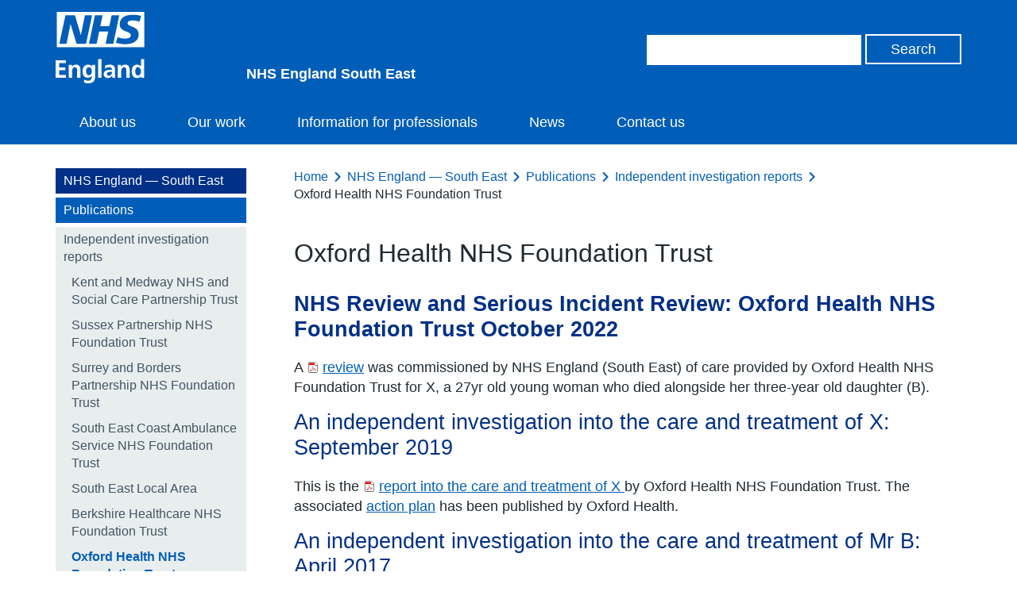

--- FILE ---
content_type: text/html; charset=UTF-8
request_url: https://www.england.nhs.uk/south-east/publications/ind-invest-reports/oxford-health/
body_size: 9135
content:
<!DOCTYPE HTML>
<!--[if lt IE 7]><html class="no-js lt-ie9 lt-ie8 lt-ie7" lang="en-US"> <![endif]-->
<!--[if IE 7]><html class="no-js lt-ie9 lt-ie8" lang="en-US"> <![endif]-->
<!--[if IE 8]><html class="no-js lt-ie9" lang="en-US"> <![endif]-->
<!--[if gt IE 8]><!--> <html class="no-js" lang="en-US"> <!--<![endif]-->
<head>
        <title>NHS England — South East &raquo; Oxford Health NHS Foundation Trust</title>
    <meta name="title" property="og:title" content="NHS England — South East &raquo; Oxford Health NHS Foundation Trust">
    <script type="text/javascript">
        var addthis_config =
        {
            ui_tabindex:0
        }
    </script>
    <meta charset="utf-8">
    <meta http-equiv="cleartype" content="on">
    <meta name="description" property="og:description" content="NHS England — South East &raquo; Oxford Health NHS Foundation Trust">
    <meta name="author" content="NHS England — South East">
    <meta property="og:image" content="https://www.england.nhs.uk/south-east/wp-content/themes/nhsengland/static/img/nhs-england-logo-export.png">
    <meta property="og:url" content="https://www.england.nhs.uk/south-east/publications/ind-invest-reports/oxford-health/">
    <link rel="alternate" type="application/rss+xml" title="RSS2.0" href="https://www.england.nhs.uk/south-east/feed/" />

    <meta name='robots' content='max-image-preview:large' />
<style id='wp-img-auto-sizes-contain-inline-css' type='text/css'>
img:is([sizes=auto i],[sizes^="auto," i]){contain-intrinsic-size:3000px 1500px}
/*# sourceURL=wp-img-auto-sizes-contain-inline-css */
</style>
<style id='wp-block-library-inline-css' type='text/css'>
:root{--wp-block-synced-color:#7a00df;--wp-block-synced-color--rgb:122,0,223;--wp-bound-block-color:var(--wp-block-synced-color);--wp-editor-canvas-background:#ddd;--wp-admin-theme-color:#007cba;--wp-admin-theme-color--rgb:0,124,186;--wp-admin-theme-color-darker-10:#006ba1;--wp-admin-theme-color-darker-10--rgb:0,107,160.5;--wp-admin-theme-color-darker-20:#005a87;--wp-admin-theme-color-darker-20--rgb:0,90,135;--wp-admin-border-width-focus:2px}@media (min-resolution:192dpi){:root{--wp-admin-border-width-focus:1.5px}}.wp-element-button{cursor:pointer}:root .has-very-light-gray-background-color{background-color:#eee}:root .has-very-dark-gray-background-color{background-color:#313131}:root .has-very-light-gray-color{color:#eee}:root .has-very-dark-gray-color{color:#313131}:root .has-vivid-green-cyan-to-vivid-cyan-blue-gradient-background{background:linear-gradient(135deg,#00d084,#0693e3)}:root .has-purple-crush-gradient-background{background:linear-gradient(135deg,#34e2e4,#4721fb 50%,#ab1dfe)}:root .has-hazy-dawn-gradient-background{background:linear-gradient(135deg,#faaca8,#dad0ec)}:root .has-subdued-olive-gradient-background{background:linear-gradient(135deg,#fafae1,#67a671)}:root .has-atomic-cream-gradient-background{background:linear-gradient(135deg,#fdd79a,#004a59)}:root .has-nightshade-gradient-background{background:linear-gradient(135deg,#330968,#31cdcf)}:root .has-midnight-gradient-background{background:linear-gradient(135deg,#020381,#2874fc)}:root{--wp--preset--font-size--normal:16px;--wp--preset--font-size--huge:42px}.has-regular-font-size{font-size:1em}.has-larger-font-size{font-size:2.625em}.has-normal-font-size{font-size:var(--wp--preset--font-size--normal)}.has-huge-font-size{font-size:var(--wp--preset--font-size--huge)}.has-text-align-center{text-align:center}.has-text-align-left{text-align:left}.has-text-align-right{text-align:right}.has-fit-text{white-space:nowrap!important}#end-resizable-editor-section{display:none}.aligncenter{clear:both}.items-justified-left{justify-content:flex-start}.items-justified-center{justify-content:center}.items-justified-right{justify-content:flex-end}.items-justified-space-between{justify-content:space-between}.screen-reader-text{border:0;clip-path:inset(50%);height:1px;margin:-1px;overflow:hidden;padding:0;position:absolute;width:1px;word-wrap:normal!important}.screen-reader-text:focus{background-color:#ddd;clip-path:none;color:#444;display:block;font-size:1em;height:auto;left:5px;line-height:normal;padding:15px 23px 14px;text-decoration:none;top:5px;width:auto;z-index:100000}html :where(.has-border-color){border-style:solid}html :where([style*=border-top-color]){border-top-style:solid}html :where([style*=border-right-color]){border-right-style:solid}html :where([style*=border-bottom-color]){border-bottom-style:solid}html :where([style*=border-left-color]){border-left-style:solid}html :where([style*=border-width]){border-style:solid}html :where([style*=border-top-width]){border-top-style:solid}html :where([style*=border-right-width]){border-right-style:solid}html :where([style*=border-bottom-width]){border-bottom-style:solid}html :where([style*=border-left-width]){border-left-style:solid}html :where(img[class*=wp-image-]){height:auto;max-width:100%}:where(figure){margin:0 0 1em}html :where(.is-position-sticky){--wp-admin--admin-bar--position-offset:var(--wp-admin--admin-bar--height,0px)}@media screen and (max-width:600px){html :where(.is-position-sticky){--wp-admin--admin-bar--position-offset:0px}}

/*# sourceURL=wp-block-library-inline-css */
</style><style id='global-styles-inline-css' type='text/css'>
:root{--wp--preset--aspect-ratio--square: 1;--wp--preset--aspect-ratio--4-3: 4/3;--wp--preset--aspect-ratio--3-4: 3/4;--wp--preset--aspect-ratio--3-2: 3/2;--wp--preset--aspect-ratio--2-3: 2/3;--wp--preset--aspect-ratio--16-9: 16/9;--wp--preset--aspect-ratio--9-16: 9/16;--wp--preset--color--black: #000000;--wp--preset--color--cyan-bluish-gray: #abb8c3;--wp--preset--color--white: #ffffff;--wp--preset--color--pale-pink: #f78da7;--wp--preset--color--vivid-red: #cf2e2e;--wp--preset--color--luminous-vivid-orange: #ff6900;--wp--preset--color--luminous-vivid-amber: #fcb900;--wp--preset--color--light-green-cyan: #7bdcb5;--wp--preset--color--vivid-green-cyan: #00d084;--wp--preset--color--pale-cyan-blue: #8ed1fc;--wp--preset--color--vivid-cyan-blue: #0693e3;--wp--preset--color--vivid-purple: #9b51e0;--wp--preset--gradient--vivid-cyan-blue-to-vivid-purple: linear-gradient(135deg,rgb(6,147,227) 0%,rgb(155,81,224) 100%);--wp--preset--gradient--light-green-cyan-to-vivid-green-cyan: linear-gradient(135deg,rgb(122,220,180) 0%,rgb(0,208,130) 100%);--wp--preset--gradient--luminous-vivid-amber-to-luminous-vivid-orange: linear-gradient(135deg,rgb(252,185,0) 0%,rgb(255,105,0) 100%);--wp--preset--gradient--luminous-vivid-orange-to-vivid-red: linear-gradient(135deg,rgb(255,105,0) 0%,rgb(207,46,46) 100%);--wp--preset--gradient--very-light-gray-to-cyan-bluish-gray: linear-gradient(135deg,rgb(238,238,238) 0%,rgb(169,184,195) 100%);--wp--preset--gradient--cool-to-warm-spectrum: linear-gradient(135deg,rgb(74,234,220) 0%,rgb(151,120,209) 20%,rgb(207,42,186) 40%,rgb(238,44,130) 60%,rgb(251,105,98) 80%,rgb(254,248,76) 100%);--wp--preset--gradient--blush-light-purple: linear-gradient(135deg,rgb(255,206,236) 0%,rgb(152,150,240) 100%);--wp--preset--gradient--blush-bordeaux: linear-gradient(135deg,rgb(254,205,165) 0%,rgb(254,45,45) 50%,rgb(107,0,62) 100%);--wp--preset--gradient--luminous-dusk: linear-gradient(135deg,rgb(255,203,112) 0%,rgb(199,81,192) 50%,rgb(65,88,208) 100%);--wp--preset--gradient--pale-ocean: linear-gradient(135deg,rgb(255,245,203) 0%,rgb(182,227,212) 50%,rgb(51,167,181) 100%);--wp--preset--gradient--electric-grass: linear-gradient(135deg,rgb(202,248,128) 0%,rgb(113,206,126) 100%);--wp--preset--gradient--midnight: linear-gradient(135deg,rgb(2,3,129) 0%,rgb(40,116,252) 100%);--wp--preset--font-size--small: 13px;--wp--preset--font-size--medium: 20px;--wp--preset--font-size--large: 36px;--wp--preset--font-size--x-large: 42px;--wp--preset--spacing--20: 0.44rem;--wp--preset--spacing--30: 0.67rem;--wp--preset--spacing--40: 1rem;--wp--preset--spacing--50: 1.5rem;--wp--preset--spacing--60: 2.25rem;--wp--preset--spacing--70: 3.38rem;--wp--preset--spacing--80: 5.06rem;--wp--preset--shadow--natural: 6px 6px 9px rgba(0, 0, 0, 0.2);--wp--preset--shadow--deep: 12px 12px 50px rgba(0, 0, 0, 0.4);--wp--preset--shadow--sharp: 6px 6px 0px rgba(0, 0, 0, 0.2);--wp--preset--shadow--outlined: 6px 6px 0px -3px rgb(255, 255, 255), 6px 6px rgb(0, 0, 0);--wp--preset--shadow--crisp: 6px 6px 0px rgb(0, 0, 0);}:where(.is-layout-flex){gap: 0.5em;}:where(.is-layout-grid){gap: 0.5em;}body .is-layout-flex{display: flex;}.is-layout-flex{flex-wrap: wrap;align-items: center;}.is-layout-flex > :is(*, div){margin: 0;}body .is-layout-grid{display: grid;}.is-layout-grid > :is(*, div){margin: 0;}:where(.wp-block-columns.is-layout-flex){gap: 2em;}:where(.wp-block-columns.is-layout-grid){gap: 2em;}:where(.wp-block-post-template.is-layout-flex){gap: 1.25em;}:where(.wp-block-post-template.is-layout-grid){gap: 1.25em;}.has-black-color{color: var(--wp--preset--color--black) !important;}.has-cyan-bluish-gray-color{color: var(--wp--preset--color--cyan-bluish-gray) !important;}.has-white-color{color: var(--wp--preset--color--white) !important;}.has-pale-pink-color{color: var(--wp--preset--color--pale-pink) !important;}.has-vivid-red-color{color: var(--wp--preset--color--vivid-red) !important;}.has-luminous-vivid-orange-color{color: var(--wp--preset--color--luminous-vivid-orange) !important;}.has-luminous-vivid-amber-color{color: var(--wp--preset--color--luminous-vivid-amber) !important;}.has-light-green-cyan-color{color: var(--wp--preset--color--light-green-cyan) !important;}.has-vivid-green-cyan-color{color: var(--wp--preset--color--vivid-green-cyan) !important;}.has-pale-cyan-blue-color{color: var(--wp--preset--color--pale-cyan-blue) !important;}.has-vivid-cyan-blue-color{color: var(--wp--preset--color--vivid-cyan-blue) !important;}.has-vivid-purple-color{color: var(--wp--preset--color--vivid-purple) !important;}.has-black-background-color{background-color: var(--wp--preset--color--black) !important;}.has-cyan-bluish-gray-background-color{background-color: var(--wp--preset--color--cyan-bluish-gray) !important;}.has-white-background-color{background-color: var(--wp--preset--color--white) !important;}.has-pale-pink-background-color{background-color: var(--wp--preset--color--pale-pink) !important;}.has-vivid-red-background-color{background-color: var(--wp--preset--color--vivid-red) !important;}.has-luminous-vivid-orange-background-color{background-color: var(--wp--preset--color--luminous-vivid-orange) !important;}.has-luminous-vivid-amber-background-color{background-color: var(--wp--preset--color--luminous-vivid-amber) !important;}.has-light-green-cyan-background-color{background-color: var(--wp--preset--color--light-green-cyan) !important;}.has-vivid-green-cyan-background-color{background-color: var(--wp--preset--color--vivid-green-cyan) !important;}.has-pale-cyan-blue-background-color{background-color: var(--wp--preset--color--pale-cyan-blue) !important;}.has-vivid-cyan-blue-background-color{background-color: var(--wp--preset--color--vivid-cyan-blue) !important;}.has-vivid-purple-background-color{background-color: var(--wp--preset--color--vivid-purple) !important;}.has-black-border-color{border-color: var(--wp--preset--color--black) !important;}.has-cyan-bluish-gray-border-color{border-color: var(--wp--preset--color--cyan-bluish-gray) !important;}.has-white-border-color{border-color: var(--wp--preset--color--white) !important;}.has-pale-pink-border-color{border-color: var(--wp--preset--color--pale-pink) !important;}.has-vivid-red-border-color{border-color: var(--wp--preset--color--vivid-red) !important;}.has-luminous-vivid-orange-border-color{border-color: var(--wp--preset--color--luminous-vivid-orange) !important;}.has-luminous-vivid-amber-border-color{border-color: var(--wp--preset--color--luminous-vivid-amber) !important;}.has-light-green-cyan-border-color{border-color: var(--wp--preset--color--light-green-cyan) !important;}.has-vivid-green-cyan-border-color{border-color: var(--wp--preset--color--vivid-green-cyan) !important;}.has-pale-cyan-blue-border-color{border-color: var(--wp--preset--color--pale-cyan-blue) !important;}.has-vivid-cyan-blue-border-color{border-color: var(--wp--preset--color--vivid-cyan-blue) !important;}.has-vivid-purple-border-color{border-color: var(--wp--preset--color--vivid-purple) !important;}.has-vivid-cyan-blue-to-vivid-purple-gradient-background{background: var(--wp--preset--gradient--vivid-cyan-blue-to-vivid-purple) !important;}.has-light-green-cyan-to-vivid-green-cyan-gradient-background{background: var(--wp--preset--gradient--light-green-cyan-to-vivid-green-cyan) !important;}.has-luminous-vivid-amber-to-luminous-vivid-orange-gradient-background{background: var(--wp--preset--gradient--luminous-vivid-amber-to-luminous-vivid-orange) !important;}.has-luminous-vivid-orange-to-vivid-red-gradient-background{background: var(--wp--preset--gradient--luminous-vivid-orange-to-vivid-red) !important;}.has-very-light-gray-to-cyan-bluish-gray-gradient-background{background: var(--wp--preset--gradient--very-light-gray-to-cyan-bluish-gray) !important;}.has-cool-to-warm-spectrum-gradient-background{background: var(--wp--preset--gradient--cool-to-warm-spectrum) !important;}.has-blush-light-purple-gradient-background{background: var(--wp--preset--gradient--blush-light-purple) !important;}.has-blush-bordeaux-gradient-background{background: var(--wp--preset--gradient--blush-bordeaux) !important;}.has-luminous-dusk-gradient-background{background: var(--wp--preset--gradient--luminous-dusk) !important;}.has-pale-ocean-gradient-background{background: var(--wp--preset--gradient--pale-ocean) !important;}.has-electric-grass-gradient-background{background: var(--wp--preset--gradient--electric-grass) !important;}.has-midnight-gradient-background{background: var(--wp--preset--gradient--midnight) !important;}.has-small-font-size{font-size: var(--wp--preset--font-size--small) !important;}.has-medium-font-size{font-size: var(--wp--preset--font-size--medium) !important;}.has-large-font-size{font-size: var(--wp--preset--font-size--large) !important;}.has-x-large-font-size{font-size: var(--wp--preset--font-size--x-large) !important;}
/*# sourceURL=global-styles-inline-css */
</style>

<style id='classic-theme-styles-inline-css' type='text/css'>
/*! This file is auto-generated */
.wp-block-button__link{color:#fff;background-color:#32373c;border-radius:9999px;box-shadow:none;text-decoration:none;padding:calc(.667em + 2px) calc(1.333em + 2px);font-size:1.125em}.wp-block-file__button{background:#32373c;color:#fff;text-decoration:none}
/*# sourceURL=/wp-includes/css/classic-themes.min.css */
</style>
<link rel='stylesheet' id='contact-form-7-css' href='https://www.england.nhs.uk/south-east/wp-content/plugins/contact-form-7/includes/css/styles.css?ver=6.1.4' type='text/css' media='all' />
<link rel='stylesheet' id='ep_general_styles-css' href='https://www.england.nhs.uk/south-east/wp-content/plugins/elasticpress/dist/css/general-styles.css?ver=66295efe92a630617c00' type='text/css' media='all' />
<link rel='stylesheet' id='jquery-ui-css' href='https://www.england.nhs.uk/south-east/wp-content/themes/nhsengland/static//lib/jquery-ui/themes/smoothness/jquery-ui.css?ver=6.9' type='text/css' media='screen' />
<link rel='stylesheet' id='main-css' href='https://www.england.nhs.uk/south-east/wp-content/themes/nhsengland/static/main-1fcbc37307c8dafd58a8e33776df7af78c61fe61.min.css?ver=6.9' type='text/css' media='screen' />
<link rel='stylesheet' id='print-css' href='https://www.england.nhs.uk/south-east/wp-content/themes/nhsengland/static/print-fe4e4682bcb96cc3674bd9e62072e3d81c0553ab.min.css?ver=6.9' type='text/css' media='print' />
<link rel='stylesheet' id='sba-styles-css' href='https://www.england.nhs.uk/south-east/wp-content/plugins/sharebuttonsanywhere/styles.css?ver=6.9' type='text/css' media='all' />
        <meta name="viewport" content="width=device-width, initial-scale=1.0">

        <link rel="dns-prefetch" href="//fast.fonts.com">
        <link rel="dns-prefetch" href="//www.google-analytics.com">

        <link rel="shortcut icon" href="https://www.england.nhs.uk/south-east/wp-content/themes/nhsengland/static/img/favicon.ico" type="image/x-icon">
        <link rel="apple-touch-icon-precomposed" sizes="180x180" href="https://www.england.nhs.uk/south-east/wp-content/themes/nhsengland/static/img/apple-touch-icon-180x180.png">
        <link rel="apple-touch-icon-precomposed" sizes="152x152" href="https://www.england.nhs.uk/south-east/wp-content/themes/nhsengland/static/img/apple-touch-icon-152x152.png">
        <link rel="apple-touch-icon-precomposed" sizes="120x120" href="https://www.england.nhs.uk/south-east/wp-content/themes/nhsengland/static/img/apple-touch-icon-120x120.png">
        <link rel="apple-touch-icon-precomposed" sizes="76x76" href="https://www.england.nhs.uk/south-east/wp-content/themes/nhsengland/static/img/apple-touch-icon-76x76.png">
        <link rel="apple-touch-icon-precomposed" href="https://www.england.nhs.uk/south-east/wp-content/themes/nhsengland/static/img/apple-touch-icon.png">
        <script type="text/javascript" src="https://www.england.nhs.uk/south-east/wp-content/themes/nhsengland/static/lib/jquery.min.js?ver=6.9" id="jquery-js"></script>
<script type="text/javascript" src="https://www.england.nhs.uk/south-east/wp-content/themes/nhsengland/static/lib/modernizr.min.js?ver=6.9" id="modernizr-js"></script>
<script type="text/javascript" src="https://cc.cdn.civiccomputing.com/8/cookieControl-8.x.min.js?ver=6.9" id="cookieControl-js"></script>
<link rel="canonical" href="https://www.england.nhs.uk/south-east/publications/ind-invest-reports/oxford-health/" />
<style type="text/css">.recentcomments a{display:inline !important;padding:0 !important;margin:0 !important;}</style>            <style type="text/css">
                .header.nhs-e { background: #005eb8; }
                .nhs-e.top-nav-container { background: #0072ce; }
                .nhs-e.navigation li > a:hover, .nhs-e.navigation li > a.open, .nhs-e.navigation li.current-menu-item > a, .nhs-e.navigation li.current-menu-parent > a, .nhs-e.navigation li.current_page_item > a, .nhs-e.navigation li.current-page-ancestor > a { background: #0072ce; }
            </style>
        
    </head>
<body class="wp-singular page-template-default page page-id-157 page-child parent-pageid-135 wp-theme-nhsenglandtemplates group">

	
    <div class="skip-link">
        <a href="#main-content" tabindex="1">Skip to main content</a>
    </div>

    
<div class="cookie-banner-container" style="display: none">
    <div class="cookie-banner row">
        <h1>Cookies on the NHS England website</h1>

        <div class="rich-text">
                        We've put some small files called cookies on your device to make our site work.

We'd also like to use analytics cookies. These send information about how our site is used to a service called Google Analytics. We use this information to improve our site.

Let us know if this is OK. We'll use a cookie to save your choice. You can <a id="nhsuk-cookie-banner__link" tabindex="1" href="https://www.england.nhs.uk/privacy-policy/">read more about our cookies</a> before you choose.

&nbsp;        </div>

        <p>
            <button class="preferences">Change my preferences</button>
            <button class="ok">I'm OK with analytics cookies</button>
        </p>
    </div>
</div>

	




    
<header class="nhs-e header group" role="banner">
    <div class="row group">
        <div class="nhs-e logo">
                        <a href="https://www.england.nhs.uk/south-east">
                <img src="https://www.england.nhs.uk/south-east/wp-content/themes/nhsengland/static/img/nhs-england-white.svg" alt="NHS England — South East" />
            </a>

            
                <div class="secondary-logo">
                
                    <span class="strapline">
                        NHS England South East                    </span>

                                </div>
                    </div>

        <div class="nhs-e header-search">
            <form role="search" id="search-form" class="search-form" method="get" action="https://www.england.nhs.uk/south-east">
    <label class="hide" for="s" id="search-label">Search</label>
    <input type="search" name="s" aria-labelledby="search-label" class="search-input">
    <label class="hide" for="search" id="search-button">Search</label>
    <input type="submit" id="search" aria-labelledby="search-button" value="Search" class="button">
</form>
        </div>

    </div>

    <div class="nhs-e nav-container group">
        <button type="button" href="#" class="nav-toggle" id="js-nav-toggle">
            <svg xmlns="http://www.w3.org/2000/svg" viewBox="0 0 18 18"><path class="menu-icon" fill="#ffffff" d="M.1 3.6C0 2.7 0 1.7.1.7.1.3.5 0 1 0h16.1c.5 0 .9.3.9.7.1 1 .1 1.9 0 2.9 0 .4-.4.7-.9.7H1c-.5 0-.9-.3-.9-.7zm.9 7.6c-.5 0-.9-.3-.9-.7-.1-1-.1-2 0-2.9 0-.4.4-.7.9-.7h16.1c.5 0 .9.3.9.7.1 1 .1 1.9 0 2.9 0 .4-.4.7-.9.7H1zM1 18c-.5 0-.9-.3-.9-.7-.1-1-.1-1.9 0-2.9 0-.4.4-.7.9-.7h16.1c.5 0 .9.3.9.7.1 1 .1 1.9 0 2.9 0 .4-.4.7-.9.7H1z"/></svg>
            <span>Menu</span>
        </button>
        <nav class="nhs-e navigation group" role="navigation">
                            <ul id="menu-main-menu" class="nav-menu"><li id="menu-item-549" class="menu-item menu-item-type-custom menu-item-object-custom menu-item-549"><a href="https://www.england.nhs.uk/south-east/about-us/" title="About NHS England and NHS Improvement South East">About us</a></li>
<li id="menu-item-550" class="menu-item menu-item-type-custom menu-item-object-custom menu-item-550"><a href="https://www.england.nhs.uk/south-east/our-work/">Our work</a></li>
<li id="menu-item-551" class="menu-item menu-item-type-custom menu-item-object-custom menu-item-551"><a href="https://www.england.nhs.uk/south-east/our-work/info-professionals/">Information for professionals</a></li>
<li id="menu-item-552" class="menu-item menu-item-type-custom menu-item-object-custom menu-item-552"><a href="https://www.england.nhs.uk/south-east/news/?filter-category=">News</a></li>
<li id="menu-item-1705" class="menu-item menu-item-type-custom menu-item-object-custom menu-item-1705"><a href="https://www.england.nhs.uk/south-east/contact-us/">Contact us</a></li>
</ul>                    </nav>
    </div>
</header>

<main class="main group" role="main">
	



    <div id="chat" class="intelecomchat">
    </div>



    
    <div class="row">

        <aside class="subnav group minimal_nav desktop-only" role="complementary"><div class="sub-nav"><nav class="nav-collapse"><ul>
<li class="top"><a href="https://www.england.nhs.uk/south-east">NHS England — South East</a></li><li class="parent"><a href="https://www.england.nhs.uk/south-east/publications/">Publications</a></li><li class="children-nav"><ul><li class="page_item page-item-135 page_item_has_children current_page_ancestor current_page_parent"><a href="https://www.england.nhs.uk/south-east/publications/ind-invest-reports/">Independent investigation reports</a>
<ul class='children'>
	<li class="page_item page-item-138"><a href="https://www.england.nhs.uk/south-east/publications/ind-invest-reports/kent-medway/">Kent and Medway NHS and Social Care Partnership Trust</a></li>
	<li class="page_item page-item-141"><a href="https://www.england.nhs.uk/south-east/publications/ind-invest-reports/sussex/">Sussex Partnership NHS Foundation Trust</a></li>
	<li class="page_item page-item-144"><a href="https://www.england.nhs.uk/south-east/publications/ind-invest-reports/surrey-borders/">Surrey and Borders Partnership NHS Foundation Trust</a></li>
	<li class="page_item page-item-147"><a href="https://www.england.nhs.uk/south-east/publications/ind-invest-reports/south-east-ambulance/">South East Coast Ambulance Service NHS Foundation Trust</a></li>
	<li class="page_item page-item-150"><a href="https://www.england.nhs.uk/south-east/publications/ind-invest-reports/local-area/">South East Local Area</a></li>
	<li class="page_item page-item-153"><a href="https://www.england.nhs.uk/south-east/publications/ind-invest-reports/berkshire-healthcare/">Berkshire Healthcare NHS Foundation Trust</a></li>
	<li class="page_item page-item-157 current_page_item"><a href="https://www.england.nhs.uk/south-east/publications/ind-invest-reports/oxford-health/" aria-current="page">Oxford Health NHS Foundation Trust</a></li>
	<li class="page_item page-item-160"><a href="https://www.england.nhs.uk/south-east/publications/ind-invest-reports/southern-health/">Southern Health NHS Foundation Trust</a></li>
	<li class="page_item page-item-164"><a href="https://www.england.nhs.uk/south-east/publications/ind-invest-reports/solent/">Solent NHS Trust</a></li>
	<li class="page_item page-item-457"><a href="https://www.england.nhs.uk/south-east/publications/ind-invest-reports/nhs-oxfordshire-ccg/">Buckinghamshire, Oxfordshire and Berkshire West Integrated Care Board</a></li>
	<li class="page_item page-item-1788"><a href="https://www.england.nhs.uk/south-east/publications/ind-invest-reports/isle-of-wight-nhs-trust/">Isle of Wight NHS Trust</a></li>
	<li class="page_item page-item-1794"><a href="https://www.england.nhs.uk/south-east/publications/ind-invest-reports/medway-maritime-hospital/">Medway Maritime Hospital</a></li>
	<li class="page_item page-item-1881"><a href="https://www.england.nhs.uk/south-east/publications/ind-invest-reports/crawley-ccg/">Crawley Clinical Commissioning Group</a></li>
	<li class="page_item page-item-2029"><a href="https://www.england.nhs.uk/south-east/publications/ind-invest-reports/an-independent-review-of-the-independent-investigations-for-mental-health-homicides-in-england/">An independent review of the Independent Investigations for Mental Health Homicides in England</a></li>
</ul>
</li>
</ul></li></ul></nav>
</div></aside>
        <div class="page-content" id="main-content">

            <nav class="breadcrumbs">
    <ul>
        <li><a href="/">Home</a></li><li><a href="https://www.england.nhs.uk/south-east">NHS England — South East</a></li><li><a href="https://www.england.nhs.uk/south-east/publications/">Publications</a></li><li><a href="https://www.england.nhs.uk/south-east/publications/ind-invest-reports/">Independent investigation reports</a></li><li>Oxford Health NHS Foundation Trust</li>    </ul>
</nav>

            <header>
                <h1>Oxford Health NHS Foundation Trust</h1>
            </header>

            <article class="rich-text">
                <h2><strong>NHS Review and Serious Incident Review: Oxford Health NHS Foundation Trust October 2022</strong></h2>
<p>A <a href="https://www.england.nhs.uk/south-east/wp-content/uploads/sites/45/2022/10/NHS-Review-and-Serious-Incident-Review-Oxford-Health-NHS-Foundation-Trust-October-2022-.pdf">review</a> was commissioned by NHS England (South East) of care provided by Oxford Health NHS Foundation Trust for X, a 27yr old young woman who died alongside her three-year old daughter (B).</p>
<h2>An independent investigation into the care and treatment of X: September 2019</h2>
<p>This is the <a href="https://www.england.nhs.uk/south-east/wp-content/uploads/sites/45/2019/10/Independent-review-into-treatment-and-care-provided-by-Oxford-Health-NHS-FT-for-X-10.09.19-2.pdf">report into the care and treatment of X </a> by Oxford Health NHS Foundation Trust. The associated <a href="https://www.oxfordhealth.nhs.uk/news/oscb-publishes-a-serious-case-review-concerning-child-m/">action plan</a> has been published by Oxford Health.</p>
<h2>An independent investigation into the care and treatment of Mr B: April 2017</h2>
<p>This is the <a href="https://www.england.nhs.uk/south-east/wp-content/uploads/sites/45/2018/05/investigation-report-mr-b.pdf">report into the care and treatment of Mr  B</a>. At the time of the homicide (December 2015) Mr B was a patient of Oxford Health Foundation NHS Trust. The associated <a href="https://www.oxfordhealth.nhs.uk/news/oxford-health-statement-on-report-publication/">action plan</a> has been published by Oxford Health.</p>
<h2>An independent inquiry into the care and treatment of Ms A: January 2017</h2>
<p>This is the report of the <a href="https://www.england.nhs.uk/south-east/wp-content/uploads/sites/45/2018/01/independent-investigation-oxford-miss-a.pdf">independent investigation into the care and treatment of Miss A</a>. At the time of the homicide (April 2015) Miss A was under the care of Oxford Health NHS Foundation Trust. The associated <a href="https://www.oxfordhealth.nhs.uk/wp-content/uploads/2018/01/ActionPlanMissAFinal.pdf">action plan</a> has been published by Oxford Health NHS Foundation Trust.</p>
<h2>An independent inquiry into the care and treatment of Ms B: March 2014</h2>
<p>This is the <a class="pdf-link" href="http://www.england.nhs.uk/wp-content/uploads/2014/10/iir-ms-b.pdf">report of the independent investigation into the care and treatment of Ms B</a>. At the time of the homicide (2012) Ms B was a patient at Oxford Health NHS Foundation Trust.</p>
<h2>Independent investigation into the care and treatment of Mr R: March 2014</h2>
<p>This is the <a class="pdf-link" href="https://www.england.nhs.uk/south/wp-content/uploads/sites/6/2016/10/independent-investigation-care-and-treatment-of-mr-r.pdf">report of the independent investigation into the care and treatment of Mr R</a>. At the time of the homicide (January 2013) Mr R was receiving care and treatment from Oxford Health NHS Foundation Trust.</p>
            </article>

            
            
        <div class="comment-area">
            

        </div>

    </div>

    <aside class="subnav group minimal_nav mobile-only" role="complementary"><div class="sub-nav"><nav class="nav-collapse"><ul>
<li class="top"><a href="https://www.england.nhs.uk/south-east">NHS England — South East</a></li><li class="parent"><a href="https://www.england.nhs.uk/south-east/publications/">Publications</a></li><li class="children-nav"><ul><li class="page_item page-item-135 page_item_has_children current_page_ancestor current_page_parent"><a href="https://www.england.nhs.uk/south-east/publications/ind-invest-reports/">Independent investigation reports</a>
<ul class='children'>
	<li class="page_item page-item-138"><a href="https://www.england.nhs.uk/south-east/publications/ind-invest-reports/kent-medway/">Kent and Medway NHS and Social Care Partnership Trust</a></li>
	<li class="page_item page-item-141"><a href="https://www.england.nhs.uk/south-east/publications/ind-invest-reports/sussex/">Sussex Partnership NHS Foundation Trust</a></li>
	<li class="page_item page-item-144"><a href="https://www.england.nhs.uk/south-east/publications/ind-invest-reports/surrey-borders/">Surrey and Borders Partnership NHS Foundation Trust</a></li>
	<li class="page_item page-item-147"><a href="https://www.england.nhs.uk/south-east/publications/ind-invest-reports/south-east-ambulance/">South East Coast Ambulance Service NHS Foundation Trust</a></li>
	<li class="page_item page-item-150"><a href="https://www.england.nhs.uk/south-east/publications/ind-invest-reports/local-area/">South East Local Area</a></li>
	<li class="page_item page-item-153"><a href="https://www.england.nhs.uk/south-east/publications/ind-invest-reports/berkshire-healthcare/">Berkshire Healthcare NHS Foundation Trust</a></li>
	<li class="page_item page-item-157 current_page_item"><a href="https://www.england.nhs.uk/south-east/publications/ind-invest-reports/oxford-health/" aria-current="page">Oxford Health NHS Foundation Trust</a></li>
	<li class="page_item page-item-160"><a href="https://www.england.nhs.uk/south-east/publications/ind-invest-reports/southern-health/">Southern Health NHS Foundation Trust</a></li>
	<li class="page_item page-item-164"><a href="https://www.england.nhs.uk/south-east/publications/ind-invest-reports/solent/">Solent NHS Trust</a></li>
	<li class="page_item page-item-457"><a href="https://www.england.nhs.uk/south-east/publications/ind-invest-reports/nhs-oxfordshire-ccg/">Buckinghamshire, Oxfordshire and Berkshire West Integrated Care Board</a></li>
	<li class="page_item page-item-1788"><a href="https://www.england.nhs.uk/south-east/publications/ind-invest-reports/isle-of-wight-nhs-trust/">Isle of Wight NHS Trust</a></li>
	<li class="page_item page-item-1794"><a href="https://www.england.nhs.uk/south-east/publications/ind-invest-reports/medway-maritime-hospital/">Medway Maritime Hospital</a></li>
	<li class="page_item page-item-1881"><a href="https://www.england.nhs.uk/south-east/publications/ind-invest-reports/crawley-ccg/">Crawley Clinical Commissioning Group</a></li>
	<li class="page_item page-item-2029"><a href="https://www.england.nhs.uk/south-east/publications/ind-invest-reports/an-independent-review-of-the-independent-investigations-for-mental-health-homicides-in-england/">An independent review of the Independent Investigations for Mental Health Homicides in England</a></li>
</ul>
</li>
</ul></li></ul></nav>
</div></aside>
</div>




</main>

<footer class="footer group" role="contentinfo">
    <div class="row">

        <div class="footer-links">
            <nav class="footer-navigation">
                                    <ul id="menu-footer" class="menu"><li id="menu-item-306" class="menu-item menu-item-type-custom menu-item-object-custom menu-item-306"><a href="https://www.england.nhs.uk/terms-and-conditions/">Terms and conditions</a></li>
<li id="menu-item-307" class="menu-item menu-item-type-custom menu-item-object-custom menu-item-307"><a href="https://www.england.nhs.uk/privacy-policy/">Privacy and cookies</a></li>
<li id="menu-item-308" class="menu-item menu-item-type-custom menu-item-object-custom menu-item-308"><a href="https://www.england.nhs.uk/comment-policy/">Social media and comment moderation</a></li>
<li id="menu-item-309" class="menu-item menu-item-type-custom menu-item-object-custom menu-item-309"><a href="https://www.england.nhs.uk/accessibility/">Accessibility</a></li>
<li id="menu-item-310" class="menu-item menu-item-type-custom menu-item-object-custom menu-item-310"><a href="https://www.engage.england.nhs.uk/survey/website-satisfaction-survey/consultation/subpage.2016-06-20.7559111318/view">Website satisfaction survey</a></li>
<li id="menu-item-311" class="menu-item menu-item-type-custom menu-item-object-custom menu-item-311"><a href="http://www.nationalarchives.gov.uk/doc/open-government-licence/version/3/">Open Government Licence v3.0</a></li>
</ul>                            </nav>

                <div class="social-networks">
                            <ul>
                                    <li>
                        <a href="https://twitter.com/NHSsoutheast" title="Follow us on Twitter" target="_blank">
                            <span class="hide">Follow us on Twitter</span>
                        </a>
                    </li>
                                    <li>
                        <a href="https://www.linkedin.com/company/nhsengland" title="Visit us on LinkedIn" target="_blank">
                            <span class="hide">Visit us on LinkedIn</span>
                        </a>
                    </li>
                                    <li>
                        <a href="http://www.youtube.com/thenhsengland" title="Watch videos on YouTube" target="_blank">
                            <span class="hide">Watch videos on YouTube</span>
                        </a>
                    </li>
                                    <li>
                        <a href="http://www.flickr.com/photos/nhsengland" title="View photos on Flickr" target="_blank">
                            <span class="hide">View photos on Flickr</span>
                        </a>
                    </li>
                                    <li>
                        <a href="http://feeds.feedburner.com/NHSCBoard" title="All RSS" target="_blank">
                            <span class="hide">All RSS</span>
                        </a>
                    </li>
                            </ul>
            </div>
        </div>

        <div class="footer-logo">
            <a href="https://www.nhs.uk/" title="NHS website">
                <img src="https://www.england.nhs.uk/south-east/wp-content/themes/nhsengland/static/img/nhs-uk-logo.svg" alt="NHS website">
            </a>
        </div>

    </div>

    <div id="__ba_panel"></div>

</footer>

<script type="speculationrules">
{"prefetch":[{"source":"document","where":{"and":[{"href_matches":"/south-east/*"},{"not":{"href_matches":["/south-east/wp-*.php","/south-east/wp-admin/*","/south-east/wp-content/uploads/sites/45/*","/south-east/wp-content/*","/south-east/wp-content/plugins/*","/south-east/wp-content/themes/nhsengland/templates/*","/south-east/*\\?(.+)"]}},{"not":{"selector_matches":"a[rel~=\"nofollow\"]"}},{"not":{"selector_matches":".no-prefetch, .no-prefetch a"}}]},"eagerness":"conservative"}]}
</script>
<script type="text/javascript" src="https://www.england.nhs.uk/south-east/wp-includes/js/dist/hooks.min.js?ver=dd5603f07f9220ed27f1" id="wp-hooks-js"></script>
<script type="text/javascript" src="https://www.england.nhs.uk/south-east/wp-includes/js/dist/i18n.min.js?ver=c26c3dc7bed366793375" id="wp-i18n-js"></script>
<script type="text/javascript" id="wp-i18n-js-after">
/* <![CDATA[ */
wp.i18n.setLocaleData( { 'text direction\u0004ltr': [ 'ltr' ] } );
//# sourceURL=wp-i18n-js-after
/* ]]> */
</script>
<script type="text/javascript" src="https://www.england.nhs.uk/south-east/wp-content/plugins/contact-form-7/includes/swv/js/index.js?ver=6.1.4" id="swv-js"></script>
<script type="text/javascript" id="contact-form-7-js-before">
/* <![CDATA[ */
var wpcf7 = {
    "api": {
        "root": "https:\/\/www.england.nhs.uk\/south-east\/wp-json\/",
        "namespace": "contact-form-7\/v1"
    }
};
//# sourceURL=contact-form-7-js-before
/* ]]> */
</script>
<script type="text/javascript" src="https://www.england.nhs.uk/south-east/wp-content/plugins/contact-form-7/includes/js/index.js?ver=6.1.4" id="contact-form-7-js"></script>
<script type="text/javascript" id="main-js-extra">
/* <![CDATA[ */
var cookieControlSettings = {"apiKey":"90adfdad163e4c52a4794c7aa4ea95a84732ae3f","product":"PRO_MULTISITE"};
//# sourceURL=main-js-extra
/* ]]> */
</script>
<script type="text/javascript" src="https://www.england.nhs.uk/south-east/wp-content/themes/nhsengland/static/main-169b0c9c73c3b1f8d223e11703b65e952583f3fa.min.js?ver=6.9" id="main-js"></script>
<script type="text/javascript" src="https://www.england.nhs.uk/south-east/wp-content/plugins/page-links-to/dist/new-tab.js?ver=3.3.7" id="page-links-to-js"></script>

<script>
    // nhs england
    markExternalLinks();
    showDownloadableFileIcons();

    // Browsealoud
    var _baTheme=0, _baUseCookies=true, _baHideOnLoad=true;
</script>
</body>
</html>


--- FILE ---
content_type: image/svg+xml
request_url: https://www.england.nhs.uk/south-east/wp-content/themes/nhsengland/static/img/social-media-icons/rss.svg
body_size: 188
content:
<svg xmlns="http://www.w3.org/2000/svg" viewBox="0 0 56.7 56.7"><path d="M3.4 31.1c6.2 0 12 2.4 16.4 6.8 4.4 4.4 6.8 10.3 6.8 16.5h9.5c0-18.1-14.7-32.8-32.7-32.8v9.5zm0-16.9c22.1 0 40 18 40 40.2H53C53 27 30.8 4.6 3.4 4.6v9.6zm13.2 33.5c0 3.6-3 6.6-6.6 6.6s-6.6-3-6.6-6.6c0-3.7 3-6.6 6.6-6.6s6.6 3 6.6 6.6z" fill="#425563"/></svg>

--- FILE ---
content_type: image/svg+xml
request_url: https://www.england.nhs.uk/south-east/wp-content/themes/nhsengland/static/img/social-media-icons/flickr.svg
body_size: 123
content:
<svg version="1.1" id="Layer_1" xmlns="http://www.w3.org/2000/svg" x="0" y="0" viewBox="0 0 56.7 56.7" xml:space="preserve"><style>.st0{fill:#425563}</style><circle class="st0" cx="14.8" cy="28.3" r="10.8"/><circle class="st0" cx="41.9" cy="28.3" r="10.8"/></svg>